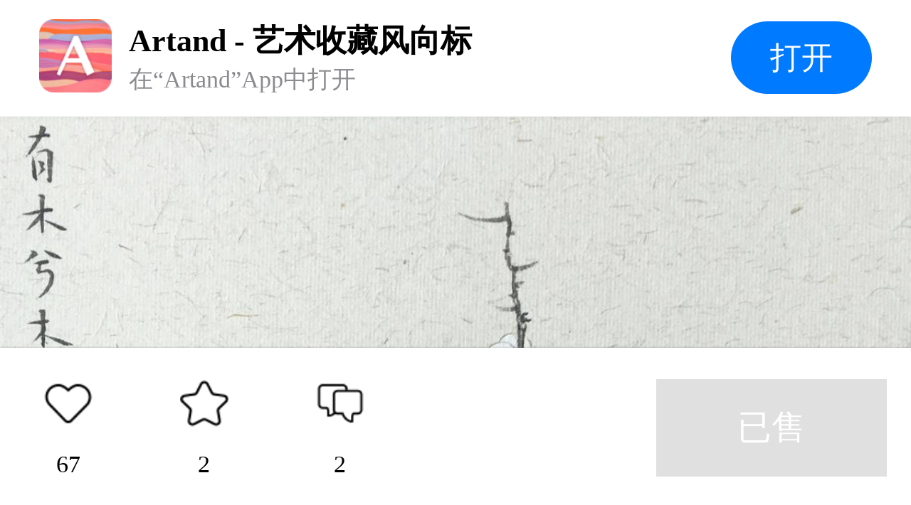

--- FILE ---
content_type: text/html; charset=UTF-8
request_url: https://m.artand.cn/artid/1529255
body_size: 2874
content:
<!DOCTYPE html><html lang="en"><head><meta charset="UTF-8"><meta name="viewport"
        content="width=device-width,initial-scale=1.0,minimum-scale=1.0,maximum-scale=1.0,user-scalable=no"><title>Artand</title><link rel="stylesheet" href="https://static.artand.cn/static/src/public/style/h5/workShare/style.css?v=29"></head><body><article><section class="M-logo"><div class="mod-warp"><div class="m-lf"><div class="m-img-box"><img src="https://static.artand.cn/static/src/public/images/h5/workShare/logo.png?v=1" /></div><div class="m-text-box"><h3>Artand - 艺术收藏风向标</h3><h4>在“Artand”App中打开</h4></div></div><div class="m-rg"><div class="m-btn">打开</div></div></div></section><section class="M-banner top"><img src="https://img7s.artand.cn/470625_FvvVBgF75_Zb0G4rULGgJwuDKmoH_21131230.jpg!n1200" /><img src="https://img7s.artand.cn/470625_FiDPpGcGnHEDTv5_jfiaDbA0-o61_21131229.jpg!n1200" /><img src="https://img7s.artand.cn/470625_Fk8KE7jefhlX87WmQl1B6r3MPQiO_21131228.jpg!n1200" /><img src="https://img7s.artand.cn/470625_FmtgNL_AhYZ7hy1vQNhZxrSYBdI-_21131229.jpg!n1200" /><img src="https://img7s.artand.cn/470625_Fsq4EcvGhMSaGXK2podpAVTBuIW8_22131423.jpg!n1200" /></section><section class="M-profile"><div class="mod-warp"><h3>山有木兮</h3><h4>其他类型作品 / 国画，软卡纸 / 31×22×0cm / 2021 / 共1版</h4><div class="m-info"><span><i class="iconfont icon-time"></i>2021年11月11日发表</span><span><i class="iconfont icon-browse"></i>9,947浏览</span><span><i class="iconfont icon-like"></i>67个赞</span></div><h4>已售</h4><div class="mod-li"><div class="m-lf">邮费</div><div class="m-rg">包邮（仅限大陆地区，港澳台及海外地区双方可协商邮费问题）</div></div><div class="mod-li"><div class="m-lf">销售方</div><div class="m-rg">卖家自营</div></div><div class="mod-dd"><span class="m-col-3"><i class="iconfont icon-state-success"></i>有收藏证书<i
                            class="iconfont icon-arrow"></i></span></div></div></section><section class="M-describe"><div class="mod-warp"><h3>作品描述</h3><p>山有木兮木有枝。心悦君兮君不知。<br />国画小品，软卡纸无框</p></div></section><section class="M-tag"><div class="mod-warp"><p>标签
                    <span>国画</span><span>小品</span></p></div></section><section class="M-author"><div class="mod-warp"><div class="m-lf"><div class="m-img-box"><img src="https://img1s.artand.cn/470625_19202200!c200" /><i><img src="http://static.artand.cn/static/src/public/images/skin/light/setting/creative_small.png?skin=light&v=2137" /></i></div><div class="m-text-box"><h3>惠甫</h3><h4><span>173件作品</span><span>2155粉丝</span></h4></div></div><div class="m-rg"><i class="iconfont icon-concerns"></i></div></div></section><section class="M-line"></section><!-- 出价记录 样式一 --><!-- 出价记录 样式二 --><!-- 出价记录 样式二 /--><!-- 评论 --><section class="M-comment"><div class="mod-warp"><h3>精选评论（2）</h3><div class="mod-box"><div class="m-lf"><img src="https://static.artand.cn/static/src/public/images/h5/workShare/default_avatar.png" /></div><div class="m-rg"><input type="text" placeholder="我来说两句…" /></div></div><div class="mod-comment-list"><div class="m-lf"><div class="m-img-box"><img src="https://img1s.artand.cn/789465!c200" /></div><div class="m-text-box"><div class="m-tit"><h3>人类瑰宝王天草</h3></div><h4>2021年11月27日（IP：福建）</h4><h5>老师这幅不是国画吗？</h5></div></div><!-- 点赞后追加样式名 curr，出现小红心 --><div  class="m-rg" ><i class="icon icon-collect"></i></div></div><div class="mod-comment-list"><div class="m-lf"><div class="m-img-box"><img src="https://img1s.artand.cn/470625_19202200!c200" /></div><div class="m-text-box"><div class="m-tit"><h3>惠甫</h3><img src="http://static.artand.cn/static/src/public/images/skin/light/setting/creative_small.png?skin=light&v=2137" /></div><h4></h4><h5>回复<a class="t-links-blue" href="https://artand.cn/uid/889465" data-card-id="789465">@人类瑰宝王天草</a>：是国画。</h5></div></div><!-- 点赞后追加样式名 curr，出现小红心 --><div  class="m-rg" ><i class="icon icon-collect"></i></div></div></div></section><section class="M-line"></section><!-- 评论 /--><section class="M-appStore"><div class="mod-bg"><img src="https://static.artand.cn/static/src/public/images/h5/workShare/banner.png" /></div></section><section class="M-footer"><div class="mod-warp"><div class="m-lf"><div class="m-li"><i class="icon icon-collect"></i><h4>67</h4></div><div class="m-li"><i class="icon icon-house"></i><h4>2</h4></div><div class="m-li"><i class="icon icon-comment"></i><h4>2</h4></div></div><div class="m-rg"><div class="m-btn-gray">已售</div></div></div></section><!-- 弹层 --><div class="M-layer" style="display: none;"><div class="mask"></div><div class="main"><div class="mod-warp"><h3>基础保障</h3><div class="mod-ul"><div class="mod-li"><div class="m-lf"><div class="m-tit"><i class="iconfont icon-prompt"></i>不支持 7 天无理由退货</div><p>拍卖与闪购鉴于作品的特殊性，不支持7 天无理由退货。
                                    一口价作品由艺术家出售时自行勾选，买家诸如不喜欢、不
                                    满意或不合适等非质量问题，不支持 7天无理由退货。</p></div><div class="m-rg"></div></div><div class="mod-li"><div class="m-lf"><div class="m-tit"><i class="iconfont icon-state-success"></i>有装裱（外框）</div><p>艺术家会为您购买的作品赠送外框装裱，如需
                                    了解具体细节请在购买前与艺术家私信确认。</p></div><div class="m-rg"><img class="IMG-01" src="https://static.artand.cn/static/src/public/images/h5/workShare/illustration_01.png" /></div></div><div class="mod-li"><div class="m-lf"><div class="m-tit"><i class="iconfont icon-state-success"></i>有装裱（外框）</div><p>在您购买作品并完成评价后，系统会在【订单
                                    详情页面】为您提供电子收藏证书，版面符合
                                    A4尺寸，如有纸质版需要，您也可以自行直接
                                    打印。</p></div><div class="m-rg"><img class="IMG-02" src="https://static.artand.cn/static/src/public/images/h5/workShare/illustration_02.png" /></div></div><div class="mod-li"><div class="m-lf"><div class="m-tit"><i class="iconfont icon-prompt"></i>发票选项</div><p>与艺术家协商开票事宜。</p></div><div class="m-rg"></div></div></div><div class="mod-btn"><span>我知道了</span></div></div></div></div><!-- 弹层 /--></article><script type="text/javascript" src="https://static.artand.cn/static/src/public/script/plugin/zepto.js"></script><script type="text/javascript" src="https://static.artand.cn/static/src/public/script/common/callapp.js"></script><script type="text/javascript">
        var $CONF = {"config":{"scheme":{"protocol":"artand"},"universal":{"host":"app.artand.cn\/about\/mobile","pathKey":""},"appstore":"https:\/\/apps.apple.com\/cn\/app\/artand\/id929477177","fallback":"https:\/\/m.artand.cn\/mobile","timeout":1000},"params":{"path":"open\/app","param":{"post_id":1429255,"post_type":"1"}}};
        $(function($){
            var lib = new CallApp($CONF['config']);
            $(document.body).on('click',function(){
                lib.open($CONF['params']);
            })
        });
    </script></body></html>

--- FILE ---
content_type: text/css;charset=UTF-8
request_url: https://static.artand.cn/static/src/public/style/h5/workShare/style.css?v=29
body_size: 4220
content:
/* 样式重置 */
html, body, iframe,
h1, h2, h3, h4, h5, h6, p, blockquote, pre,
a, abbr, address, big, cite, code,
del, dfn, em, img, ins, q, s, samp,
small, strike, strong, sub, sup,
b, u, i, center,
dl, dt, dd, ol, ul, li,
fieldset, form, label, legend,
table, caption, tbody, tfoot, thead, tr, th, td,
article, aside, details, embed,
figure, figcaption, footer, header, hgroup,
menu, nav, output, ruby, section, summary,
time, mark, audio, video {
    margin: 0;
    padding: 0;
    border: 0;
    font-size: 100%;
    font: inherit;
    vertical-align: baseline; }

/* HTML5 display-role reset for older browsers */
article, aside, details, figcaption, figure,
footer, header, hgroup, menu, nav, section {
    display: block; }

body {
    line-height: 1; }

ol, ul {
    list-style: none; }

blockquote, q {
    quotes: none; }

blockquote:before, blockquote:after,
q:before, q:after {
    content: '';
    content: none; }

table {
    border-collapse: collapse;
    border-spacing: 0; }

a {
    text-decoration: none; }

input, textarea, button, a, select, div {
    -webkit-tap-highlight-color: rgba(255, 255, 255, 0);
    -webkit-tap-highlight-color: transparent !important; }
input {
    border: none;
    color: #333;
    box-sizing: border-box;
    width: 100%;
}
html {
    font-family: sans-serif;
    -webkit-text-size-adjust: 100%;
}

a, img, label {
    -webkit-tap-highlight-color: rgba(255, 255, 255, 0); }

html {
    font-size: calc(100vw/7.5);
    width: 100%;
    height: 100%;
}

body {
    font-family: "PingFang SC";
    width: 100%;
    height: 100%;
    word-wrap: break-word;
    -webkit-overflow-scrolling: auto;
    -webkit-font-smoothing: antialiased;
    color: rgba(0, 0, 0, 1);
    margin: 0 auto;
}

article{ padding-bottom: 1.3rem; box-sizing: border-box;}

a{ text-decoration: none;}
*{ margin: 0; padding: 0;}

/* iconfont */
@font-face {
    font-family: 'iconfont';
    src: url('https://static.artand.cn/static/src/public/font/h5/workShare/iconfont.woff2?t=1678001654865') format('woff2'),
    url('https://static.artand.cn/static/src/public/font/h5/workShare/iconfont.woff?t=1678001654865') format('woff'),
    url('https://static.artand.cn/static/src/public/font/h5/workShare/iconfont.ttf?t=1678001654865') format('truetype'),
    url('https://static.artand.cn/static/src/public/font/h5/workShare/iconfont.svg?t=1678001654865#iconfont') format('truetype');
}
.iconfont {
    font-family: "iconfont" !important;
    font-size: .16rem;
    font-style: normal;
    -webkit-font-smoothing: antialiased;
    -moz-osx-font-smoothing: grayscale;
}

.icon-auction:before{
    content: '\e60d';
}
.icon-time:before{
    content: '\e612';
}
.icon-browse:before{
    content: '\e614';
}
.icon-like:before{
    content: '\e611';
}
.icon-prompt:before{
    content: '\e613';
}
.icon-state-success:before{
    content: '\e610';
}
.icon-concerns:before{
    content: '\e615';
}
.icon-refresh:before{
    content: '\e60f';
}
.icon-arrow-left:before{
    content: '\e629';
}
/* logo */
.M-logo{ position: fixed; z-index: 9; top: 0; left: 0; width: 100%; background-color: #fff; overflow: hidden; box-shadow: 0 0 .06rem rgba(0,0,0,.08);}
.M-logo .mod-warp{ margin: .16rem .32rem; display: flex; align-items: center; justify-content: space-between;}
.M-logo .m-lf{ display: flex;}
.M-logo .m-lf .m-img-box img{ display: block; font-size: 0; width: .6rem; height: .6rem;}
.M-logo .m-lf .m-text-box{ margin-left: .14rem;}
.M-logo .m-lf h3{ font-size: .26rem; line-height: .36rem; color: #000; font-weight: bold;}
.M-logo .m-lf h4{ font-size: .2rem; line-height: .28rem; color:  #8B8B8F;}
.M-logo .m-rg .m-btn{ width: 1.16rem; height: .6rem; line-height: .6rem; background: #007AFF; border-radius: .3rem; font-size: .26rem; text-align: center; color: #fff;}

/* state */
.M-state{ position: relative; overflow: hidden;}
.M-state .mod-prompt{ position: fixed; z-index: 9; width: 100%; height: .6rem; line-height: .6rem;}
.M-state .mod-prompt{ font-size: .24rem; color: #fff; text-align: center;}
.M-state .mod-warp{ margin: .2rem .26rem .22rem; padding-top: .6rem; display: flex; justify-content: space-between; align-items: flex-end; box-sizing: border-box;}
.M-state .mod-warp .iconfont{ display: inline-block; font-size: .28rem; margin-top: -0.04rem; margin-right: .06rem;vertical-align: middle;}
.M-state .mod-warp .m-price{ margin-bottom: .12rem; font-size: .24rem; color: #5C5C5C; }

.M-state .mod-warp h3{ position: relative; margin-bottom: .18rem; font-size: .4rem; line-height: .56rem; color: #D20001; font-weight: bold;}
.M-state .mod-warp h4{ font-size: .2rem; line-height: .28rem; color: #6D6D6D;}
.M-state .mod-warp b{ margin-right: .03rem; font-size: .28rem;}
.M-state .mod-warp .m-pic{ position: absolute; top: .06rem; right: -.4rem; width: .32rem; height: .32rem; border-radius: .5rem; object-fit: cover;}
.M-state .mod-warp .img-buy{ display: inline-block; margin-top: -0.02rem; width: .56rem; height: .56rem; background: url(https://static.artand.cn/static/src/public/images/h5/workShare/IMG_buy.png) no-repeat; background-size: cover; vertical-align: middle;}
.M-state .mod-warp .m-li{ text-align: right; margin-top: .06rem; font-size: .2rem; line-height: .28rem; color: #6D6D6D;}
.M-state .mod-warp .m-li span{ color: #D20001;}
.M-state .mod-warp .m-li em{ color: #000; font-weight: bold; margin: 0 .04rem;}
.M-state .mod-warp .m-li strong{ margin: 0 .02rem;}

.M-state.plan{ margin-top: .93rem;}
.M-state.plan .mod-prompt{ background-color: #F0B846; }
.M-state.auction{ margin-top: .93rem;}
.M-state.auction .mod-prompt{ background-color: #FF6E01; }
.M-state.auction .mod-warp h3{ margin-bottom: .06rem; font-size: .6rem;}
.M-state.buy{ margin-top: .93rem;}
.M-state.buy .mod-prompt{ background-color: #57AD68; }
.M-state.buy .mod-warp{ align-items: baseline;}

/* goBack */
.M-record-list{ overflow: hidden;}
.M-record-list .M-bidRecord .mod-warp{ padding-top: 0;}
.M-record-list .M-bidRecord .mod-ul{ margin: 0;}
.M-record-list .M-bidRecord .mod-ul .mod-li.curr .m-rg h5,
.M-record-list .M-bidRecord .mod-ul .mod-li .m-rg h5{ font-size: .28rem; font-weight: bold; }
.M-record-list .M-bidRecord .mod-ul .mod-li .m-rg h5{ color: #AFAFAF}
.M-record-list .M-bidRecord .mod-ul .mod-li .m-rg h6{ font-size: .16rem; line-height: .22rem; color: #616161;}

.M-goBack{ margin-top: .98rem; }
.M-goBack .mod-warp{ margin: 0 .26rem; padding: .26rem 0; box-sizing: border-box; border-bottom: 1px solid #f5f5f5; }
.M-goBack .mod-text-box{ display: flex; align-items: center;}
.M-goBack .iconfont{ font-size: .38rem; color: #000;}
.M-goBack h3{ flex: 1; text-align: center; font-size: .36rem; line-height: .5rem; color: #000; font-weight: bold;}

/* banner */
.M-banner{ width: 100%; overflow: hidden;}
.M-banner.top{ margin-top: .96rem;}
.M-banner .video-box{ position: relative; height: 6.26rem; margin-bottom: .2rem;}
.M-banner .video-box video{ width: 100%; height: 6.26rem; object-fit: cover;}
.M-banner .video-box.vertical{ position: relative; height: 9.18rem; margin-bottom: .2rem;}
.M-banner .video-box.vertical video{ width: 100%; height: 9.18rem; object-fit: cover;}
.M-banner .video-box img{ position: absolute; top: 50%; left: 50%;transform: translate(-50%,-50%); }
.M-banner img{ display: block; margin-bottom: .2rem; width: 100%;  min-height: 6.26rem; max-height: 9.18rem; object-fit: cover;}
.M-banner .icon-video{ position: absolute; top: 50%; left: 50%; display: block; width: 1.04rem; height: 1.04rem; cursor: pointer; background: url(https://static.artand.cn/static/src/public/images/h5/workShare/icon_video.png) no-repeat; background-size: cover; transform: translate(-50%,-50%);}

/* profile */
.M-profile{ overflow: hidden;}
.M-profile .mod-warp{ margin: .40rem .26rem .26rem;}
.M-profile h3{ margin-bottom: .28rem; font-size: .48rem; font-weight: bold; line-height: .66rem;}
.M-profile h4{ margin-bottom: .26rem; font-size: .28rem; line-height: .4rem;}
.M-profile .m-info{ display: flex; margin-bottom: .26rem; font-size: .24rem; line-height: .34rem; color: #9E9E9E;}
.M-profile .m-info span{ display: flex; align-items: center; margin-right: .26rem;}
.M-profile .iconfont{ margin-right: .06rem; color: #D8D8D8; vertical-align: top;}
.M-profile .m-price{ margin-bottom: .02rem; font-size: .5rem; line-height: .56rem; font-weight: bold; color: #D20001;}
.M-profile .m-price b{ margin-right: .02rem; font-size: .3rem;}
.M-profile .mod-li{ display: flex; padding: .24rem 0; font-size: .24rem; line-height: .34rem; border-bottom: 1px solid #F5F5F5; }
.M-profile .mod-li .m-lf{ width: .9rem; color: #808080;}
.M-profile .mod-li .m-rg{ line-height: .34rem; color: #555555;}
.M-profile .mod-dd{ padding: .24rem 0 .12rem; font-size: .2rem; line-height: .34rem; border-bottom: 1px solid #F5F5F5; box-sizing: border-box; }
.M-profile .mod-dd .iconfont {font-size: .2rem; margin-right: .06rem; color: #A0A0A0;}
.M-profile .mod-dd span{ display: inline-block; margin-bottom: .12rem; color: #555555;}
.M-profile .mod-dd .m-col-1,
.M-profile .mod-dd .m-col-1 .icon-prompt{ color: #D20001;}
.M-profile .mod-dd .icon-arrow{ display: inline-block; transform: scale(0.6); color: #9C9C9C; margin: 0;}
.M-profile .mod-dd .icon-state-success{ color: #57AD68;}

/* describe */
.M-describe{ overflow: hidden;}
.M-describe .mod-warp{ margin: 0 .26rem; border-bottom: 1px solid #F5F5F5; }
.M-describe h3{ margin-bottom: .28rem; font-size: .24rem; line-height: .34rem; color: #9C9C9C;}
.M-describe p{ margin-bottom: .32rem; font-size: .28rem; line-height: .4rem; color: #000000; text-align: justify;}

/* tag */
.M-tag{ overflow: hidden; border-bottom: 1px solid #F5F5F5;}
.M-tag .mod-warp{ margin: 0 .26rem; padding: .24rem 0; box-sizing: border-box;}
.M-tag p{ font-size: .24rem; color: #000000; line-height: .34rem;}
.M-tag p span{ display: inline-block; margin-right: .2rem; padding: 0 .12rem; height: .44rem; line-height: .44rem; text-align: center; color: #555555; background-color: #F2F2F2; box-sizing: border-box; border-radius: .08rem;}
.M-tag p span:first-child{ margin-left: .26rem;}

/* author */
.M-author{ overflow: hidden;}
.M-author .mod-warp{ margin: 0 .26rem; padding: .3rem 0 .34rem; font-size: 0; display: flex; align-items: center; justify-content: space-between; box-sizing: border-box;}
.M-author .mod-warp .m-lf{ display: flex; align-items: center;}
.M-author .mod-warp .m-img-box{ position: relative; margin-right: .24rem; width: .76rem; height: .76rem; border-radius: .5rem;}
.M-author .mod-warp .m-img-box img{ display: block; font-size: 0; width: 100%; height: 100%; border-radius: .5rem;}
.M-author .mod-warp .m-img-box i{ position: absolute; right: -0.04rem; bottom: -0.04rem; display: block; width: .32rem; height: .32rem; }
.M-author .mod-warp .m-img-box i img{ width: 100%; object-fit: cover;}
.M-author .mod-warp h3{ font-size: .28rem; line-height: .5rem; color: #000;}
.M-author .mod-warp h4{ font-size: .24rem; line-height: .40rem; color: #9C9C9C;}
.M-author .mod-warp h4 span{ margin-right: .2rem;}
.M-author .mod-warp .m-rg{ width: .92rem; height: .68rem; line-height: .68rem; text-align: center; border: .02rem solid #CCCCCC; border-radius: .5rem; cursor: pointer; }
.M-author .mod-warp .icon-concerns{ font-size: .38rem; color: #000000;}

/* line */
.M-line { width: 100%; height: .2rem; background-color: #F2F2F2;}

/* bidRecord */
.M-bidRecord{ overflow: hidden; }
.M-bidRecord .mod-warp{ margin: 0 .26rem; padding: .28rem 0 .28rem; box-sizing: border-box;}
.M-bidRecord .mod-tit{ display: flex; align-items: center; justify-content: space-between; font-size: .24rem; line-height: .34rem; color: #555555;}
.M-bidRecord .mod-tit .iconfont{ font-size: .28rem; margin-right: .1rem; vertical-align: text-top;}
.M-bidRecord .mod-tit .m-rg{ cursor: pointer;}
.M-bidRecord .mod-tit .m-lf{ font-weight: bold;vertical-align: middle;}
.M-bidRecord .mod-ul{ margin-top: .26rem;}
.M-bidRecord .mod-ul .mod-li{ display: flex; align-items: center; justify-content: space-between; padding: .18rem 0; box-sizing: border-box; border-bottom: 1px solid #F5F5F5;}
.M-bidRecord .mod-ul .mod-li:last-child{ border: none; }
.M-bidRecord .mod-ul .m-text{ font-size: 0; display: flex; align-items: center;}
.M-bidRecord .mod-ul h3{ margin-right: .08rem; font-size: .25rem;font-weight: bold; color: #000;}
.M-bidRecord .mod-ul span{ margin-right: .1rem; margin-top: -0.02rem; display: inline-block; width: .48rem; height: .24rem; overflow: hidden; vertical-align: middle;}
.M-bidRecord .mod-ul span img{ display: block; font-size: 0; width: 100%; height: 100%; object-fit: cover;}

.M-bidRecord .mod-ul .mod-li em{ margin-top: -0.02rem; display: inline-block; padding: 0 .1rem; box-sizing: border-box; font-size: .14rem; height: .24rem; text-align: center; border-radius: .04rem; border:.02rem solid #9C9C9C; color: #A4A4A4; vertical-align: middle;}
.M-bidRecord .mod-ul .mod-li.curr em{ border: .02rem solid #D20001; color: #D20001; }
.M-bidRecord .mod-ul .mod-li strong{ position: relative; top: .028rem;}

.M-bidRecord .mod-ul h4{ margin-top: .06rem; font-size: .2rem; line-height: .28rem; color: #9D9D9D;}
.M-bidRecord .mod-ul .m-rg{ text-align: right;}
.M-bidRecord .mod-ul .m-rg h3{ font-size: .28rem; line-height: .4rem; letter-spacing: .02rem; color: #000; font-weight: bold; }
.M-bidRecord .mod-ul .m-rg h4{ margin-top: .02rem; font-size: .2rem; line-height: .28rem; color: #9C9C9C; font-weight: bold;}

.M-bidRecord .mod-ul .mod-li .m-rg h5{ font-size: .24rem; line-height: .34rem; color: #5C5C5C;}
.M-bidRecord .mod-ul .mod-li.curr .m-rg h5{ font-size: .4rem; line-height: .56rem; color: #D20001;}
.M-bidRecord .mod-ul .mod-li .m-rg b{font-size: .24rem; line-height: .34rem; margin-right: .04rem;}

.M-bidRecord .mod-ul .m-img-box{ margin-right: .2rem; width: .56rem; height: .56rem; border-radius: .5rem; overflow: hidden;}
.M-bidRecord .mod-ul .m-img-box img{ display: block; width: 100%; object-fit: cover;}
.M-bidRecord .mod-ul .text-box{ flex: 1;}

.M-bidRecord .mod-more{ text-align: center; border-top: 1px solid #F5F5F5; overflow: hidden; cursor: pointer;}
.M-bidRecord .mod-more span{ display: block; font-size: .28rem; line-height: .4rem; color: #555; padding: .28rem 0 .18rem;  box-sizing: border-box; cursor: pointer;}
/* comment */
.M-comment{ overflow: hidden;}
.M-comment .mod-warp{ margin: 0 .26rem;}
.M-comment .mod-warp h3{ margin-top: .26rem; font-size: .24rem; line-height: .34rem; color: #555555; font-weight: bold;}
.M-comment .mod-box{ display: flex; align-items: center; font-size: 0; margin: .28rem 0;}
.M-comment .mod-box .m-lf{ margin-right: .2rem;}
.M-comment .mod-box .m-lf img{ width: .68rem; height: .68rem; border-radius: .5rem;}
.M-comment .mod-box .m-rg{ flex: 1; height: .72rem; overflow: hidden; }
.M-comment input{ width: 100%; height: .72rem; line-height: .72rem; border-radius: .08rem; background-color:#F5F5F5;  outline: none; font-size: .28rem; padding:0 .2rem;  box-sizing: border-box; vertical-align: middle;}
.M-comment input:active,
.M-comment input:focus {border: none;}
.M-comment .mod-empty{ padding: .6rem 0; box-sizing: border-box; text-align: center;}
.M-comment .icon-empty{ display: block; margin: 0 auto; width: 1.24rem; height: 1.24rem; background: url(https://static.artand.cn/static/src/public/images/h5/workShare/icon_empty.png) no-repeat; background-size: cover; }
.M-comment .mod-warp p{ margin-top: .4rem; font-size: .24rem; line-height: .34rem; color: #9C9C9C;}
.M-comment .mod-warp span{ margin: 0 .04rem; color: #57AD68; font-weight: bold;}

.M-comment .mod-comment-list{ padding: .34rem 0; display: flex; justify-content: space-between;font-size: 0; border-top: 1px solid #f5f5f5; box-sizing: border-box;}
.M-comment .mod-comment-list .m-lf{ display: flex;}
.M-comment .mod-comment-list .m-img-box{ margin-right: .2rem;  overflow: hidden;}
.M-comment .mod-comment-list .m-img-box img{ width: .68rem; height: .68rem; border-radius: .5rem; margin: 0;}
.M-comment .mod-comment-list .m-text-box{ flex: 1;}
.M-comment .mod-comment-list .m-tit{ display: flex; align-items: center;}
.M-comment .mod-comment-list h3{ margin: 0; font-size: .28rem; line-height: .4rem; color: #000;}
.M-comment .mod-comment-list img{ margin: 0 .08rem 0 .06rem; width: .28rem; height: .28rem; object-fit: cover; overflow: hidden;}
.M-comment .mod-comment-list em{ display: flex; align-items: center; font-size: .16rem ; text-align: center; color: #9C9C9C; padding: 0 .04rem; height: .24rem; border: .02rem solid #9C9C9C; border-radius: .04rem;}
.M-comment .mod-comment-list h4{ margin-top: .1rem; font-size: .18rem; line-height: .26rem; color: #9C9C9C;}
.M-comment .mod-comment-list h5{ margin-top: .16rem; font-size: .28rem; line-height: .46rem; color: #000000; text-align: justify;}
.M-comment .mod-comment-list .m-rg{ display: flex; padding-top: .2rem; margin-left: .2rem; font-size: .24rem; line-height: .34rem; color: #c6c6c6;}
.M-comment .mod-comment-list .icon{ margin-left: .06rem; width: .32rem; height: .32rem; background: url(https://static.artand.cn/static/src/public/images/h5/workShare/icon-0001.png) no-repeat; background-size: cover;}
.M-comment .mod-comment-list .m-rg.curr .icon{ background: url(https://static.artand.cn/static/src/public/images/h5/workShare/icon-001.png) no-repeat; background-size: cover; }

/* M-appStore */
.M-appStore .mod-bg{ position: relative; width: 100%; }
.M-appStore .mod-bg::after{ position: absolute; content: ''; z-index: -1; bottom: 0; width: 100%; height: 100%; background: url(https://static.artand.cn/static/src/public/images/h5/workShare/bg.jpeg) no-repeat; background-size: cover;}
.M-appStore .mod-bg img{ display: block; font-size: 0; width: 100%; object-fit: cover;}

/* footer */
.M-footer{ position: fixed; z-index: 9; width: 100%; bottom: 0; left: 0; background-color: #fff; overflow: hidden;box-shadow: inset 0 1px 0 0 #fff, 0 -2px 2px -1px rgba(0, 0, 0, 0.15);}
.M-footer .mod-warp{ margin: 0 .2rem 0 0; padding: .26rem 0; font-size: 0; display: flex; justify-content: space-between;}
.M-footer .m-lf{ display: inherit;}
.M-footer .m-li{ flex: 1; width: 1.12rem; display: flex; align-items: center; flex-direction: column;}
.M-footer .m-li .icon{ margin-bottom: .16rem; width: .4rem; height: .4rem; color: #000; background-size: cover !important;}
.M-footer .m-li .icon-collect{ background: url(https://static.artand.cn/static/src/public/images/h5/workShare/icon-01.png) no-repeat; }
.M-footer .m-li .icon-house{ background: url(https://static.artand.cn/static/src/public/images/h5/workShare/icon-02.png) no-repeat; }
.M-footer .m-li .icon-comment{ background: url(https://static.artand.cn/static/src/public/images/h5/workShare/icon-03.png) no-repeat; }
.M-footer .m-li .icon-subscribe{ background: url(https://static.artand.cn/static/src/public/images/h5/workShare/icon-04.png) no-repeat; }
.M-footer .m-li.curr .icon-collect{ background: url(https://static.artand.cn/static/src/public/images/h5/workShare/icon-001.png) no-repeat; }
.M-footer .m-li.curr .icon-house{ background: url(https://static.artand.cn/static/src/public/images/h5/workShare/icon-002.png) no-repeat; }
.M-footer .m-li.curr .icon-subscribe{ background: url(https://static.artand.cn/static/src/public/images/h5/workShare/icon-004.png) no-repeat; }
.M-footer .m-li h4{ font-size: .2rem; line-height: .28rem; color: #000;}
.M-footer .m-btn{ width: 1.9rem; height: .8rem; line-height: .8rem; font-size: .28rem; text-align: center; background-color:#000; color: #fff; }
.M-footer .m-btn-gray{ width: 1.9rem; height: .8rem; line-height: .8rem; font-size: .28rem; text-align: center; background-color:#E0E0E0; color: #fff; }

/* layer */
.M-layer { height: 100%;}
.M-layer .mask{ position: fixed; z-index: 8; width: 100%; height: 100%; top: 0; bottom: o; left: 0; right: 0; margin: 0 auto; background: rgba(0, 0, 0, 0.4); }
.M-layer .main{ position: fixed; z-index: 8; width: 100%;  bottom: 0; left: 0; background-color: #fff; }
.M-layer .main .mod-warp{ margin: 0 .5rem;}
.M-layer .main h3{ font-size: .36rem; line-height: .5rem; font-weight: bold; text-align: center; padding: .72rem 0 .62rem ; box-sizing: border-box;}
.M-layer .main .mod-li{ padding: .2rem 0; font-size: 0; display: flex; align-items: flex-end; justify-content: space-between; border-bottom: 1px solid #f5f5f5; box-sizing: border-box;}
.M-layer .main .mod-li:first-child .m-tit,
.M-layer .main .mod-li:first-child .iconfont{ color: #D20001;  }
.M-layer .main .mod-li:last-child .iconfont{ color: #A0A0A0;  }
.M-layer .main .mod-li:last-child{ padding-bottom: .6rem; }
.M-layer .main .m-tit{ margin-bottom: .12rem; color: #555555; font-size: .28rem; line-height: .4rem;}

.M-layer .main .iconfont{ margin-right: .10rem; font-size: .26rem; vertical-align: top; color: #57AD68; }
.M-layer .main p{ font-size: .24rem; line-height: .34rem; color: #5C5C5C; }
.M-layer .main .m-rg img{ margin-left: .45rem; display: block; font-size: 0; object-fit: cover;}
.M-layer .main .m-rg img.IMG-01{ width: 1.12rem; height: 1.12rem;}
.M-layer .main .m-rg img.IMG-02{ width: 1.12rem; height: 1.6rem;}
.M-layer .mod-btn{ padding: .36rem 0 .66rem; box-sizing: border-box; text-align: center;}
.M-layer .mod-btn span{ display: block; font-size: .28rem; line-height: .4rem; font-weight: bold; color: #57AD68;}

--- FILE ---
content_type: application/javascript
request_url: https://static.artand.cn/static/src/public/script/plugin/zepto.js
body_size: 15715
content:
/* Zepto v1.1.6 - zepto event ajax form ie - zeptojs.com/license */

var Zepto = (function() {
  var undefined, key, $, classList, emptyArray = [], slice = emptyArray.slice, filter = emptyArray.filter,
    document = window.document,
    elementDisplay = {}, classCache = {},
    cssNumber = { 'column-count': 1, 'columns': 1, 'font-weight': 1, 'line-height': 1,'opacity': 1, 'z-index': 1, 'zoom': 1 },
    fragmentRE = /^\s*<(\w+|!)[^>]*>/,
    singleTagRE = /^<(\w+)\s*\/?>(?:<\/\1>|)$/,
    tagExpanderRE = /<(?!area|br|col|embed|hr|img|input|link|meta|param)(([\w:]+)[^>]*)\/>/ig,
    rootNodeRE = /^(?:body|html)$/i,
    capitalRE = /([A-Z])/g,

    // special attributes that should be get/set via method calls
    methodAttributes = ['val', 'css', 'html', 'text', 'data', 'width', 'height', 'offset'],

    adjacencyOperators = [ 'after', 'prepend', 'before', 'append' ],
    table = document.createElement('table'),
    tableRow = document.createElement('tr'),
    containers = {
      'tr': document.createElement('tbody'),
      'tbody': table, 'thead': table, 'tfoot': table,
      'td': tableRow, 'th': tableRow,
      '*': document.createElement('div')
    },
    readyRE = /complete|loaded|interactive/,
    simpleSelectorRE = /^[\w-]*$/,
    class2type = {},
    toString = class2type.toString,
    zepto = {},
    camelize, uniq,
    tempParent = document.createElement('div'),
    propMap = {
      'tabindex': 'tabIndex',
      'readonly': 'readOnly',
      'for': 'htmlFor',
      'class': 'className',
      'maxlength': 'maxLength',
      'cellspacing': 'cellSpacing',
      'cellpadding': 'cellPadding',
      'rowspan': 'rowSpan',
      'colspan': 'colSpan',
      'usemap': 'useMap',
      'frameborder': 'frameBorder',
      'contenteditable': 'contentEditable'
    },
    isArray = Array.isArray ||
      function(object){ return object instanceof Array }

  zepto.matches = function(element, selector) {
    if (!selector || !element || element.nodeType !== 1) return false
    var matchesSelector = element.webkitMatchesSelector || element.mozMatchesSelector ||
                          element.oMatchesSelector || element.matchesSelector
    if (matchesSelector) return matchesSelector.call(element, selector)
    // fall back to performing a selector:
    var match, parent = element.parentNode, temp = !parent
    if (temp) (parent = tempParent).appendChild(element)
    match = ~zepto.qsa(parent, selector).indexOf(element)
    temp && tempParent.removeChild(element)
    return match
  }

  function type(obj) {
    return obj == null ? String(obj) :
      class2type[toString.call(obj)] || "object"
  }

  function isFunction(value) { return type(value) == "function" }
  function isWindow(obj)     { return obj != null && obj == obj.window }
  function isDocument(obj)   { return obj != null && obj.nodeType == obj.DOCUMENT_NODE }
  function isObject(obj)     { return type(obj) == "object" }
  function isPlainObject(obj) {
    return isObject(obj) && !isWindow(obj) && Object.getPrototypeOf(obj) == Object.prototype
  }
  function likeArray(obj) { return typeof obj.length == 'number' }

  function compact(array) { return filter.call(array, function(item){ return item != null }) }
  function flatten(array) { return array.length > 0 ? $.fn.concat.apply([], array) : array }
  camelize = function(str){ return str.replace(/-+(.)?/g, function(match, chr){ return chr ? chr.toUpperCase() : '' }) }
  function dasherize(str) {
    return str.replace(/::/g, '/')
           .replace(/([A-Z]+)([A-Z][a-z])/g, '$1_$2')
           .replace(/([a-z\d])([A-Z])/g, '$1_$2')
           .replace(/_/g, '-')
           .toLowerCase()
  }
  uniq = function(array){ return filter.call(array, function(item, idx){ return array.indexOf(item) == idx }) }

  function classRE(name) {
    return name in classCache ?
      classCache[name] : (classCache[name] = new RegExp('(^|\\s)' + name + '(\\s|$)'))
  }

  function maybeAddPx(name, value) {
    return (typeof value == "number" && !cssNumber[dasherize(name)]) ? value + "px" : value
  }

  function defaultDisplay(nodeName) {
    var element, display
    if (!elementDisplay[nodeName]) {
      element = document.createElement(nodeName)
      document.body.appendChild(element)
      display = getComputedStyle(element, '').getPropertyValue("display")
      element.parentNode.removeChild(element)
      display == "none" && (display = "block")
      elementDisplay[nodeName] = display
    }
    return elementDisplay[nodeName]
  }

  function children(element) {
    return 'children' in element ?
      slice.call(element.children) :
      $.map(element.childNodes, function(node){ if (node.nodeType == 1) return node })
  }

  // `$.zepto.fragment` takes a html string and an optional tag name
  // to generate DOM nodes nodes from the given html string.
  // The generated DOM nodes are returned as an array.
  // This function can be overriden in plugins for example to make
  // it compatible with browsers that don't support the DOM fully.
  zepto.fragment = function(html, name, properties) {
    var dom, nodes, container

    // A special case optimization for a single tag
    if (singleTagRE.test(html)) dom = $(document.createElement(RegExp.$1))

    if (!dom) {
      if (html.replace) html = html.replace(tagExpanderRE, "<$1></$2>")
      if (name === undefined) name = fragmentRE.test(html) && RegExp.$1
      if (!(name in containers)) name = '*'

      container = containers[name]
      container.innerHTML = '' + html
      dom = $.each(slice.call(container.childNodes), function(){
        container.removeChild(this)
      })
    }

    if (isPlainObject(properties)) {
      nodes = $(dom)
      $.each(properties, function(key, value) {
        if (methodAttributes.indexOf(key) > -1) nodes[key](value)
        else nodes.attr(key, value)
      })
    }

    return dom
  }

  // `$.zepto.Z` swaps out the prototype of the given `dom` array
  // of nodes with `$.fn` and thus supplying all the Zepto functions
  // to the array. Note that `__proto__` is not supported on Internet
  // Explorer. This method can be overriden in plugins.
  zepto.Z = function(dom, selector) {
    dom = dom || []
    dom.__proto__ = $.fn
    dom.selector = selector || ''
    return dom
  }

  // `$.zepto.isZ` should return `true` if the given object is a Zepto
  // collection. This method can be overriden in plugins.
  zepto.isZ = function(object) {
    return object instanceof zepto.Z
  }

  // `$.zepto.init` is Zepto's counterpart to jQuery's `$.fn.init` and
  // takes a CSS selector and an optional context (and handles various
  // special cases).
  // This method can be overriden in plugins.
  zepto.init = function(selector, context) {
    var dom
    // If nothing given, return an empty Zepto collection
    if (!selector) return zepto.Z()
    // Optimize for string selectors
    else if (typeof selector == 'string') {
      selector = selector.trim()
      // If it's a html fragment, create nodes from it
      // Note: In both Chrome 21 and Firefox 15, DOM error 12
      // is thrown if the fragment doesn't begin with <
      if (selector[0] == '<' && fragmentRE.test(selector))
        dom = zepto.fragment(selector, RegExp.$1, context), selector = null
      // If there's a context, create a collection on that context first, and select
      // nodes from there
      else if (context !== undefined) return $(context).find(selector)
      // If it's a CSS selector, use it to select nodes.
      else dom = zepto.qsa(document, selector)
    }
    // If a function is given, call it when the DOM is ready
    else if (isFunction(selector)) return $(document).ready(selector)
    // If a Zepto collection is given, just return it
    else if (zepto.isZ(selector)) return selector
    else {
      // normalize array if an array of nodes is given
      if (isArray(selector)) dom = compact(selector)
      // Wrap DOM nodes.
      else if (isObject(selector))
        dom = [selector], selector = null
      // If it's a html fragment, create nodes from it
      else if (fragmentRE.test(selector))
        dom = zepto.fragment(selector.trim(), RegExp.$1, context), selector = null
      // If there's a context, create a collection on that context first, and select
      // nodes from there
      else if (context !== undefined) return $(context).find(selector)
      // And last but no least, if it's a CSS selector, use it to select nodes.
      else dom = zepto.qsa(document, selector)
    }
    // create a new Zepto collection from the nodes found
    return zepto.Z(dom, selector)
  }

  // `$` will be the base `Zepto` object. When calling this
  // function just call `$.zepto.init, which makes the implementation
  // details of selecting nodes and creating Zepto collections
  // patchable in plugins.
  $ = function(selector, context){
    return zepto.init(selector, context)
  }

  function extend(target, source, deep) {
    for (key in source)
      if (deep && (isPlainObject(source[key]) || isArray(source[key]))) {
        if (isPlainObject(source[key]) && !isPlainObject(target[key]))
          target[key] = {}
        if (isArray(source[key]) && !isArray(target[key]))
          target[key] = []
        extend(target[key], source[key], deep)
      }
      else if (source[key] !== undefined) target[key] = source[key]
  }

  // Copy all but undefined properties from one or more
  // objects to the `target` object.
  $.extend = function(target){
    var deep, args = slice.call(arguments, 1)
    if (typeof target == 'boolean') {
      deep = target
      target = args.shift()
    }
    args.forEach(function(arg){ extend(target, arg, deep) })
    return target
  }

  // `$.zepto.qsa` is Zepto's CSS selector implementation which
  // uses `document.querySelectorAll` and optimizes for some special cases, like `#id`.
  // This method can be overriden in plugins.
  zepto.qsa = function(element, selector){
    var found,
        maybeID = selector[0] == '#',
        maybeClass = !maybeID && selector[0] == '.',
        nameOnly = maybeID || maybeClass ? selector.slice(1) : selector, // Ensure that a 1 char tag name still gets checked
        isSimple = simpleSelectorRE.test(nameOnly)
    return (isDocument(element) && isSimple && maybeID) ?
      ( (found = element.getElementById(nameOnly)) ? [found] : [] ) :
      (element.nodeType !== 1 && element.nodeType !== 9) ? [] :
      slice.call(
        isSimple && !maybeID ?
          maybeClass ? element.getElementsByClassName(nameOnly) : // If it's simple, it could be a class
          element.getElementsByTagName(selector) : // Or a tag
          element.querySelectorAll(selector) // Or it's not simple, and we need to query all
      )
  }

  function filtered(nodes, selector) {
    return selector == null ? $(nodes) : $(nodes).filter(selector)
  }

  $.contains = document.documentElement.contains ?
    function(parent, node) {
      return parent !== node && parent.contains(node)
    } :
    function(parent, node) {
      while (node && (node = node.parentNode))
        if (node === parent) return true
      return false
    }

  function funcArg(context, arg, idx, payload) {
    return isFunction(arg) ? arg.call(context, idx, payload) : arg
  }

  function setAttribute(node, name, value) {
    value == null ? node.removeAttribute(name) : node.setAttribute(name, value)
  }

  // access className property while respecting SVGAnimatedString
  function className(node, value){
    var klass = node.className || '',
        svg   = klass && klass.baseVal !== undefined

    if (value === undefined) return svg ? klass.baseVal : klass
    svg ? (klass.baseVal = value) : (node.className = value)
  }

  // "true"  => true
  // "false" => false
  // "null"  => null
  // "42"    => 42
  // "42.5"  => 42.5
  // "08"    => "08"
  // JSON    => parse if valid
  // String  => self
  function deserializeValue(value) {
    try {
      return value ?
        value == "true" ||
        ( value == "false" ? false :
          value == "null" ? null :
          +value + "" == value ? +value :
          /^[\[\{]/.test(value) ? $.parseJSON(value) :
          value )
        : value
    } catch(e) {
      return value
    }
  }

  $.type = type
  $.isFunction = isFunction
  $.isWindow = isWindow
  $.isArray = isArray
  $.isPlainObject = isPlainObject

  $.isEmptyObject = function(obj) {
    var name
    for (name in obj) return false
    return true
  }

  $.inArray = function(elem, array, i){
    return emptyArray.indexOf.call(array, elem, i)
  }

  $.camelCase = camelize
  $.trim = function(str) {
    return str == null ? "" : String.prototype.trim.call(str)
  }

  // plugin compatibility
  $.uuid = 0
  $.support = { }
  $.expr = { }

  $.map = function(elements, callback){
    var value, values = [], i, key
    if (likeArray(elements))
      for (i = 0; i < elements.length; i++) {
        value = callback(elements[i], i)
        if (value != null) values.push(value)
      }
    else
      for (key in elements) {
        value = callback(elements[key], key)
        if (value != null) values.push(value)
      }
    return flatten(values)
  }

  $.each = function(elements, callback){
    var i, key
    if (likeArray(elements)) {
      for (i = 0; i < elements.length; i++)
        if (callback.call(elements[i], i, elements[i]) === false) return elements
    } else {
      for (key in elements)
        if (callback.call(elements[key], key, elements[key]) === false) return elements
    }

    return elements
  }

  $.grep = function(elements, callback){
    return filter.call(elements, callback)
  }

  if (window.JSON) $.parseJSON = JSON.parse

  // Populate the class2type map
  $.each("Boolean Number String Function Array Date RegExp Object Error".split(" "), function(i, name) {
    class2type[ "[object " + name + "]" ] = name.toLowerCase()
  })

  // Define methods that will be available on all
  // Zepto collections
  $.fn = {
    // Because a collection acts like an array
    // copy over these useful array functions.
    forEach: emptyArray.forEach,
    reduce: emptyArray.reduce,
    push: emptyArray.push,
    sort: emptyArray.sort,
    indexOf: emptyArray.indexOf,
    concat: emptyArray.concat,

    // `map` and `slice` in the jQuery API work differently
    // from their array counterparts
    map: function(fn){
      return $($.map(this, function(el, i){ return fn.call(el, i, el) }))
    },
    slice: function(){
      return $(slice.apply(this, arguments))
    },

    ready: function(callback){
      // need to check if document.body exists for IE as that browser reports
      // document ready when it hasn't yet created the body element
      if (readyRE.test(document.readyState) && document.body) callback($)
      else document.addEventListener('DOMContentLoaded', function(){ callback($) }, false)
      return this
    },
    get: function(idx){
      return idx === undefined ? slice.call(this) : this[idx >= 0 ? idx : idx + this.length]
    },
    toArray: function(){ return this.get() },
    size: function(){
      return this.length
    },
    remove: function(){
      return this.each(function(){
        if (this.parentNode != null)
          this.parentNode.removeChild(this)
      })
    },
    each: function(callback){
      emptyArray.every.call(this, function(el, idx){
        return callback.call(el, idx, el) !== false
      })
      return this
    },
    filter: function(selector){
      if (isFunction(selector)) return this.not(this.not(selector))
      return $(filter.call(this, function(element){
        return zepto.matches(element, selector)
      }))
    },
    add: function(selector,context){
      return $(uniq(this.concat($(selector,context))))
    },
    is: function(selector){
      return this.length > 0 && zepto.matches(this[0], selector)
    },
    not: function(selector){
      var nodes=[]
      if (isFunction(selector) && selector.call !== undefined)
        this.each(function(idx){
          if (!selector.call(this,idx)) nodes.push(this)
        })
      else {
        var excludes = typeof selector == 'string' ? this.filter(selector) :
          (likeArray(selector) && isFunction(selector.item)) ? slice.call(selector) : $(selector)
        this.forEach(function(el){
          if (excludes.indexOf(el) < 0) nodes.push(el)
        })
      }
      return $(nodes)
    },
    has: function(selector){
      return this.filter(function(){
        return isObject(selector) ?
          $.contains(this, selector) :
          $(this).find(selector).size()
      })
    },
    eq: function(idx){
      return idx === -1 ? this.slice(idx) : this.slice(idx, + idx + 1)
    },
    first: function(){
      var el = this[0]
      return el && !isObject(el) ? el : $(el)
    },
    last: function(){
      var el = this[this.length - 1]
      return el && !isObject(el) ? el : $(el)
    },
    find: function(selector){
      var result, $this = this
      if (!selector) result = $()
      else if (typeof selector == 'object')
        result = $(selector).filter(function(){
          var node = this
          return emptyArray.some.call($this, function(parent){
            return $.contains(parent, node)
          })
        })
      else if (this.length == 1) result = $(zepto.qsa(this[0], selector))
      else result = this.map(function(){ return zepto.qsa(this, selector) })
      return result
    },
    closest: function(selector, context){
      var node = this[0], collection = false
      if (typeof selector == 'object') collection = $(selector)
      while (node && !(collection ? collection.indexOf(node) >= 0 : zepto.matches(node, selector)))
        node = node !== context && !isDocument(node) && node.parentNode
      return $(node)
    },
    parents: function(selector){
      var ancestors = [], nodes = this
      while (nodes.length > 0)
        nodes = $.map(nodes, function(node){
          if ((node = node.parentNode) && !isDocument(node) && ancestors.indexOf(node) < 0) {
            ancestors.push(node)
            return node
          }
        })
      return filtered(ancestors, selector)
    },
    parent: function(selector){
      return filtered(uniq(this.pluck('parentNode')), selector)
    },
    children: function(selector){
      return filtered(this.map(function(){ return children(this) }), selector)
    },
    contents: function() {
      return this.map(function() { return slice.call(this.childNodes) })
    },
    siblings: function(selector){
      return filtered(this.map(function(i, el){
        return filter.call(children(el.parentNode), function(child){ return child!==el })
      }), selector)
    },
    empty: function(){
      return this.each(function(){ this.innerHTML = '' })
    },
    // `pluck` is borrowed from Prototype.js
    pluck: function(property){
      return $.map(this, function(el){ return el[property] })
    },
    show: function(){
      return this.each(function(){
        this.style.display == "none" && (this.style.display = '')
        if (getComputedStyle(this, '').getPropertyValue("display") == "none")
          this.style.display = defaultDisplay(this.nodeName)
      })
    },
    replaceWith: function(newContent){
      return this.before(newContent).remove()
    },
    wrap: function(structure){
      var func = isFunction(structure)
      if (this[0] && !func)
        var dom   = $(structure).get(0),
            clone = dom.parentNode || this.length > 1

      return this.each(function(index){
        $(this).wrapAll(
          func ? structure.call(this, index) :
            clone ? dom.cloneNode(true) : dom
        )
      })
    },
    wrapAll: function(structure){
      if (this[0]) {
        $(this[0]).before(structure = $(structure))
        var children
        // drill down to the inmost element
        while ((children = structure.children()).length) structure = children.first()
        $(structure).append(this)
      }
      return this
    },
    wrapInner: function(structure){
      var func = isFunction(structure)
      return this.each(function(index){
        var self = $(this), contents = self.contents(),
            dom  = func ? structure.call(this, index) : structure
        contents.length ? contents.wrapAll(dom) : self.append(dom)
      })
    },
    unwrap: function(){
      this.parent().each(function(){
        $(this).replaceWith($(this).children())
      })
      return this
    },
    clone: function(){
      return this.map(function(){ return this.cloneNode(true) })
    },
    hide: function(){
      return this.css("display", "none")
    },
    toggle: function(setting){
      return this.each(function(){
        var el = $(this)
        ;(setting === undefined ? el.css("display") == "none" : setting) ? el.show() : el.hide()
      })
    },
    prev: function(selector){ return $(this.pluck('previousElementSibling')).filter(selector || '*') },
    next: function(selector){ return $(this.pluck('nextElementSibling')).filter(selector || '*') },
    html: function(html){
      return 0 in arguments ?
        this.each(function(idx){
          var originHtml = this.innerHTML
          $(this).empty().append( funcArg(this, html, idx, originHtml) )
        }) :
        (0 in this ? this[0].innerHTML : null)
    },
    text: function(text){
      return 0 in arguments ?
        this.each(function(idx){
          var newText = funcArg(this, text, idx, this.textContent)
          this.textContent = newText == null ? '' : ''+newText
        }) :
        (0 in this ? this[0].textContent : null)
    },
    attr: function(name, value){
      var result
      return (typeof name == 'string' && !(1 in arguments)) ?
        (!this.length || this[0].nodeType !== 1 ? undefined :
          (!(result = this[0].getAttribute(name)) && name in this[0]) ? this[0][name] : result
        ) :
        this.each(function(idx){
          if (this.nodeType !== 1) return
          if (isObject(name)) for (key in name) setAttribute(this, key, name[key])
          else setAttribute(this, name, funcArg(this, value, idx, this.getAttribute(name)))
        })
    },
    removeAttr: function(name){
      return this.each(function(){ this.nodeType === 1 && name.split(' ').forEach(function(attribute){
        setAttribute(this, attribute)
      }, this)})
    },
    prop: function(name, value){
      name = propMap[name] || name
      return (1 in arguments) ?
        this.each(function(idx){
          this[name] = funcArg(this, value, idx, this[name])
        }) :
        (this[0] && this[0][name])
    },
    data: function(name, value){
      var attrName = 'data-' + name.replace(capitalRE, '-$1').toLowerCase()

      var data = (1 in arguments) ?
        this.attr(attrName, value) :
        this.attr(attrName)

      return data !== null ? deserializeValue(data) : undefined
    },
    val: function(value){
      return 0 in arguments ?
        this.each(function(idx){
          this.value = funcArg(this, value, idx, this.value)
        }) :
        (this[0] && (this[0].multiple ?
           $(this[0]).find('option').filter(function(){ return this.selected }).pluck('value') :
           this[0].value)
        )
    },
    offset: function(coordinates){
      if (coordinates) return this.each(function(index){
        var $this = $(this),
            coords = funcArg(this, coordinates, index, $this.offset()),
            parentOffset = $this.offsetParent().offset(),
            props = {
              top:  coords.top  - parentOffset.top,
              left: coords.left - parentOffset.left
            }

        if ($this.css('position') == 'static') props['position'] = 'relative'
        $this.css(props)
      })
      if (!this.length) return null
      var obj = this[0].getBoundingClientRect()
      return {
        left: obj.left + window.pageXOffset,
        top: obj.top + window.pageYOffset,
        width: Math.round(obj.width),
        height: Math.round(obj.height)
      }
    },
    css: function(property, value){
      if (arguments.length < 2) {
        var computedStyle, element = this[0]
        if(!element) return
        computedStyle = getComputedStyle(element, '')
        if (typeof property == 'string')
          return element.style[camelize(property)] || computedStyle.getPropertyValue(property)
        else if (isArray(property)) {
          var props = {}
          $.each(property, function(_, prop){
            props[prop] = (element.style[camelize(prop)] || computedStyle.getPropertyValue(prop))
          })
          return props
        }
      }

      var css = ''
      if (type(property) == 'string') {
        if (!value && value !== 0)
          this.each(function(){ this.style.removeProperty(dasherize(property)) })
        else
          css = dasherize(property) + ":" + maybeAddPx(property, value)
      } else {
        for (key in property)
          if (!property[key] && property[key] !== 0)
            this.each(function(){ this.style.removeProperty(dasherize(key)) })
          else
            css += dasherize(key) + ':' + maybeAddPx(key, property[key]) + ';'
      }

      return this.each(function(){ this.style.cssText += ';' + css })
    },
    index: function(element){
      return element ? this.indexOf($(element)[0]) : this.parent().children().indexOf(this[0])
    },
    hasClass: function(name){
      if (!name) return false
      return emptyArray.some.call(this, function(el){
        return this.test(className(el))
      }, classRE(name))
    },
    addClass: function(name){
      if (!name) return this
      return this.each(function(idx){
        if (!('className' in this)) return
        classList = []
        var cls = className(this), newName = funcArg(this, name, idx, cls)
        newName.split(/\s+/g).forEach(function(klass){
          if (!$(this).hasClass(klass)) classList.push(klass)
        }, this)
        classList.length && className(this, cls + (cls ? " " : "") + classList.join(" "))
      })
    },
    removeClass: function(name){
      return this.each(function(idx){
        if (!('className' in this)) return
        if (name === undefined) return className(this, '')
        classList = className(this)
        funcArg(this, name, idx, classList).split(/\s+/g).forEach(function(klass){
          classList = classList.replace(classRE(klass), " ")
        })
        className(this, classList.trim())
      })
    },
    toggleClass: function(name, when){
      if (!name) return this
      return this.each(function(idx){
        var $this = $(this), names = funcArg(this, name, idx, className(this))
        names.split(/\s+/g).forEach(function(klass){
          (when === undefined ? !$this.hasClass(klass) : when) ?
            $this.addClass(klass) : $this.removeClass(klass)
        })
      })
    },
    scrollTop: function(value){
      if (!this.length) return
      var hasScrollTop = 'scrollTop' in this[0]
      if (value === undefined) return hasScrollTop ? this[0].scrollTop : this[0].pageYOffset
      return this.each(hasScrollTop ?
        function(){ this.scrollTop = value } :
        function(){ this.scrollTo(this.scrollX, value) })
    },
    scrollLeft: function(value){
      if (!this.length) return
      var hasScrollLeft = 'scrollLeft' in this[0]
      if (value === undefined) return hasScrollLeft ? this[0].scrollLeft : this[0].pageXOffset
      return this.each(hasScrollLeft ?
        function(){ this.scrollLeft = value } :
        function(){ this.scrollTo(value, this.scrollY) })
    },
    position: function() {
      if (!this.length) return

      var elem = this[0],
        // Get *real* offsetParent
        offsetParent = this.offsetParent(),
        // Get correct offsets
        offset       = this.offset(),
        parentOffset = rootNodeRE.test(offsetParent[0].nodeName) ? { top: 0, left: 0 } : offsetParent.offset()

      // Subtract element margins
      // note: when an element has margin: auto the offsetLeft and marginLeft
      // are the same in Safari causing offset.left to incorrectly be 0
      offset.top  -= parseFloat( $(elem).css('margin-top') ) || 0
      offset.left -= parseFloat( $(elem).css('margin-left') ) || 0

      // Add offsetParent borders
      parentOffset.top  += parseFloat( $(offsetParent[0]).css('border-top-width') ) || 0
      parentOffset.left += parseFloat( $(offsetParent[0]).css('border-left-width') ) || 0

      // Subtract the two offsets
      return {
        top:  offset.top  - parentOffset.top,
        left: offset.left - parentOffset.left
      }
    },
    offsetParent: function() {
      return this.map(function(){
        var parent = this.offsetParent || document.body
        while (parent && !rootNodeRE.test(parent.nodeName) && $(parent).css("position") == "static")
          parent = parent.offsetParent
        return parent
      })
    }
  }

  // for now
  $.fn.detach = $.fn.remove

  // Generate the `width` and `height` functions
  ;['width', 'height'].forEach(function(dimension){
    var dimensionProperty =
      dimension.replace(/./, function(m){ return m[0].toUpperCase() })

    $.fn[dimension] = function(value){
      var offset, el = this[0]
      if (value === undefined) return isWindow(el) ? el['inner' + dimensionProperty] :
        isDocument(el) ? el.documentElement['scroll' + dimensionProperty] :
        (offset = this.offset()) && offset[dimension]
      else return this.each(function(idx){
        el = $(this)
        el.css(dimension, funcArg(this, value, idx, el[dimension]()))
      })
    }
  })

  function traverseNode(node, fun) {
    fun(node)
    for (var i = 0, len = node.childNodes.length; i < len; i++)
      traverseNode(node.childNodes[i], fun)
  }

  // Generate the `after`, `prepend`, `before`, `append`,
  // `insertAfter`, `insertBefore`, `appendTo`, and `prependTo` methods.
  adjacencyOperators.forEach(function(operator, operatorIndex) {
    var inside = operatorIndex % 2 //=> prepend, append

    $.fn[operator] = function(){
      // arguments can be nodes, arrays of nodes, Zepto objects and HTML strings
      var argType, nodes = $.map(arguments, function(arg) {
            argType = type(arg)
            return argType == "object" || argType == "array" || arg == null ?
              arg : zepto.fragment(arg)
          }),
          parent, copyByClone = this.length > 1
      if (nodes.length < 1) return this

      return this.each(function(_, target){
        parent = inside ? target : target.parentNode

        // convert all methods to a "before" operation
        target = operatorIndex == 0 ? target.nextSibling :
                 operatorIndex == 1 ? target.firstChild :
                 operatorIndex == 2 ? target :
                 null

        var parentInDocument = $.contains(document.documentElement, parent)

        nodes.forEach(function(node){
          if (copyByClone) node = node.cloneNode(true)
          else if (!parent) return $(node).remove()

          parent.insertBefore(node, target)
          if (parentInDocument) traverseNode(node, function(el){
            if (el.nodeName != null && el.nodeName.toUpperCase() === 'SCRIPT' &&
               (!el.type || el.type === 'text/javascript') && !el.src)
              window['eval'].call(window, el.innerHTML)
          })
        })
      })
    }

    // after    => insertAfter
    // prepend  => prependTo
    // before   => insertBefore
    // append   => appendTo
    $.fn[inside ? operator+'To' : 'insert'+(operatorIndex ? 'Before' : 'After')] = function(html){
      $(html)[operator](this)
      return this
    }
  })

  zepto.Z.prototype = $.fn

  // Export internal API functions in the `$.zepto` namespace
  zepto.uniq = uniq
  zepto.deserializeValue = deserializeValue
  $.zepto = zepto

  return $
})()

window.Zepto = Zepto
window.$ === undefined && (window.$ = Zepto)

;(function($){
  var _zid = 1, undefined,
      slice = Array.prototype.slice,
      isFunction = $.isFunction,
      isString = function(obj){ return typeof obj == 'string' },
      handlers = {},
      specialEvents={},
      focusinSupported = 'onfocusin' in window,
      focus = { focus: 'focusin', blur: 'focusout' },
      hover = { mouseenter: 'mouseover', mouseleave: 'mouseout' }

  specialEvents.click = specialEvents.mousedown = specialEvents.mouseup = specialEvents.mousemove = 'MouseEvents'

  function zid(element) {
    return element._zid || (element._zid = _zid++)
  }
  function findHandlers(element, event, fn, selector) {
    event = parse(event)
    if (event.ns) var matcher = matcherFor(event.ns)
    return (handlers[zid(element)] || []).filter(function(handler) {
      return handler
        && (!event.e  || handler.e == event.e)
        && (!event.ns || matcher.test(handler.ns))
        && (!fn       || zid(handler.fn) === zid(fn))
        && (!selector || handler.sel == selector)
    })
  }
  function parse(event) {
    var parts = ('' + event).split('.')
    return {e: parts[0], ns: parts.slice(1).sort().join(' ')}
  }
  function matcherFor(ns) {
    return new RegExp('(?:^| )' + ns.replace(' ', ' .* ?') + '(?: |$)')
  }

  function eventCapture(handler, captureSetting) {
    return handler.del &&
      (!focusinSupported && (handler.e in focus)) ||
      !!captureSetting
  }

  function realEvent(type) {
    return hover[type] || (focusinSupported && focus[type]) || type
  }

  function add(element, events, fn, data, selector, delegator, capture){
    var id = zid(element), set = (handlers[id] || (handlers[id] = []))
    events.split(/\s/).forEach(function(event){
      if (event == 'ready') return $(document).ready(fn)
      var handler   = parse(event)
      handler.fn    = fn
      handler.sel   = selector
      // emulate mouseenter, mouseleave
      if (handler.e in hover) fn = function(e){
        var related = e.relatedTarget
        if (!related || (related !== this && !$.contains(this, related)))
          return handler.fn.apply(this, arguments)
      }
      handler.del   = delegator
      var callback  = delegator || fn
      handler.proxy = function(e){
        e = compatible(e)
        if (e.isImmediatePropagationStopped()) return
        e.data = data
        var result = callback.apply(element, e._args == undefined ? [e] : [e].concat(e._args))
        if (result === false) e.preventDefault(), e.stopPropagation()
        return result
      }
      handler.i = set.length
      set.push(handler)
      if ('addEventListener' in element)
        element.addEventListener(realEvent(handler.e), handler.proxy, eventCapture(handler, capture))
    })
  }
  function remove(element, events, fn, selector, capture){
    var id = zid(element)
    ;(events || '').split(/\s/).forEach(function(event){
      findHandlers(element, event, fn, selector).forEach(function(handler){
        delete handlers[id][handler.i]
      if ('removeEventListener' in element)
        element.removeEventListener(realEvent(handler.e), handler.proxy, eventCapture(handler, capture))
      })
    })
  }

  $.event = { add: add, remove: remove }

  $.proxy = function(fn, context) {
    var args = (2 in arguments) && slice.call(arguments, 2)
    if (isFunction(fn)) {
      var proxyFn = function(){ return fn.apply(context, args ? args.concat(slice.call(arguments)) : arguments) }
      proxyFn._zid = zid(fn)
      return proxyFn
    } else if (isString(context)) {
      if (args) {
        args.unshift(fn[context], fn)
        return $.proxy.apply(null, args)
      } else {
        return $.proxy(fn[context], fn)
      }
    } else {
      throw new TypeError("expected function")
    }
  }

  $.fn.bind = function(event, data, callback){
    return this.on(event, data, callback)
  }
  $.fn.unbind = function(event, callback){
    return this.off(event, callback)
  }
  $.fn.one = function(event, selector, data, callback){
    return this.on(event, selector, data, callback, 1)
  }

  var returnTrue = function(){return true},
      returnFalse = function(){return false},
      ignoreProperties = /^([A-Z]|returnValue$|layer[XY]$)/,
      eventMethods = {
        preventDefault: 'isDefaultPrevented',
        stopImmediatePropagation: 'isImmediatePropagationStopped',
        stopPropagation: 'isPropagationStopped'
      }

  function compatible(event, source) {
    if (source || !event.isDefaultPrevented) {
      source || (source = event)

      $.each(eventMethods, function(name, predicate) {
        var sourceMethod = source[name]
        event[name] = function(){
          this[predicate] = returnTrue
          return sourceMethod && sourceMethod.apply(source, arguments)
        }
        event[predicate] = returnFalse
      })

      if (source.defaultPrevented !== undefined ? source.defaultPrevented :
          'returnValue' in source ? source.returnValue === false :
          source.getPreventDefault && source.getPreventDefault())
        event.isDefaultPrevented = returnTrue
    }
    return event
  }

  function createProxy(event) {
    var key, proxy = { originalEvent: event }
    for (key in event)
      if (!ignoreProperties.test(key) && event[key] !== undefined) proxy[key] = event[key]

    return compatible(proxy, event)
  }

  $.fn.delegate = function(selector, event, callback){
    return this.on(event, selector, callback)
  }
  $.fn.undelegate = function(selector, event, callback){
    return this.off(event, selector, callback)
  }

  $.fn.live = function(event, callback){
    $(document.body).delegate(this.selector, event, callback)
    return this
  }
  $.fn.die = function(event, callback){
    $(document.body).undelegate(this.selector, event, callback)
    return this
  }

  $.fn.on = function(event, selector, data, callback, one){
    var autoRemove, delegator, $this = this
    if (event && !isString(event)) {
      $.each(event, function(type, fn){
        $this.on(type, selector, data, fn, one)
      })
      return $this
    }

    if (!isString(selector) && !isFunction(callback) && callback !== false)
      callback = data, data = selector, selector = undefined
    if (isFunction(data) || data === false)
      callback = data, data = undefined

    if (callback === false) callback = returnFalse

    return $this.each(function(_, element){
      if (one) autoRemove = function(e){
        remove(element, e.type, callback)
        return callback.apply(this, arguments)
      }

      if (selector) delegator = function(e){
        var evt, match = $(e.target).closest(selector, element).get(0)
        if (match && match !== element) {
          evt = $.extend(createProxy(e), {currentTarget: match, liveFired: element})
          return (autoRemove || callback).apply(match, [evt].concat(slice.call(arguments, 1)))
        }
      }

      add(element, event, callback, data, selector, delegator || autoRemove)
    })
  }
  $.fn.off = function(event, selector, callback){
    var $this = this
    if (event && !isString(event)) {
      $.each(event, function(type, fn){
        $this.off(type, selector, fn)
      })
      return $this
    }

    if (!isString(selector) && !isFunction(callback) && callback !== false)
      callback = selector, selector = undefined

    if (callback === false) callback = returnFalse

    return $this.each(function(){
      remove(this, event, callback, selector)
    })
  }

  $.fn.trigger = function(event, args){
    event = (isString(event) || $.isPlainObject(event)) ? $.Event(event) : compatible(event)
    event._args = args
    return this.each(function(){
      // handle focus(), blur() by calling them directly
      if (event.type in focus && typeof this[event.type] == "function") this[event.type]()
      // items in the collection might not be DOM elements
      else if ('dispatchEvent' in this) this.dispatchEvent(event)
      else $(this).triggerHandler(event, args)
    })
  }

  // triggers event handlers on current element just as if an event occurred,
  // doesn't trigger an actual event, doesn't bubble
  $.fn.triggerHandler = function(event, args){
    var e, result
    this.each(function(i, element){
      e = createProxy(isString(event) ? $.Event(event) : event)
      e._args = args
      e.target = element
      $.each(findHandlers(element, event.type || event), function(i, handler){
        result = handler.proxy(e)
        if (e.isImmediatePropagationStopped()) return false
      })
    })
    return result
  }

  // shortcut methods for `.bind(event, fn)` for each event type
  ;('focusin focusout focus blur load resize scroll unload click dblclick '+
  'mousedown mouseup mousemove mouseover mouseout mouseenter mouseleave '+
  'change select keydown keypress keyup error').split(' ').forEach(function(event) {
    $.fn[event] = function(callback) {
      return (0 in arguments) ?
        this.bind(event, callback) :
        this.trigger(event)
    }
  })

  $.Event = function(type, props) {
    if (!isString(type)) props = type, type = props.type
    var event = document.createEvent(specialEvents[type] || 'Events'), bubbles = true
    if (props) for (var name in props) (name == 'bubbles') ? (bubbles = !!props[name]) : (event[name] = props[name])
    event.initEvent(type, bubbles, true)
    return compatible(event)
  }

})(Zepto)

;(function($){
  var jsonpID = 0,
      document = window.document,
      key,
      name,
      rscript = /<script\b[^<]*(?:(?!<\/script>)<[^<]*)*<\/script>/gi,
      scriptTypeRE = /^(?:text|application)\/javascript/i,
      xmlTypeRE = /^(?:text|application)\/xml/i,
      jsonType = 'application/json',
      htmlType = 'text/html',
      blankRE = /^\s*$/,
      originAnchor = document.createElement('a')

  originAnchor.href = window.location.href

  // trigger a custom event and return false if it was cancelled
  function triggerAndReturn(context, eventName, data) {
    var event = $.Event(eventName)
    $(context).trigger(event, data)
    return !event.isDefaultPrevented()
  }

  // trigger an Ajax "global" event
  function triggerGlobal(settings, context, eventName, data) {
    if (settings.global) return triggerAndReturn(context || document, eventName, data)
  }

  // Number of active Ajax requests
  $.active = 0

  function ajaxStart(settings) {
    if (settings.global && $.active++ === 0) triggerGlobal(settings, null, 'ajaxStart')
  }
  function ajaxStop(settings) {
    if (settings.global && !(--$.active)) triggerGlobal(settings, null, 'ajaxStop')
  }

  // triggers an extra global event "ajaxBeforeSend" that's like "ajaxSend" but cancelable
  function ajaxBeforeSend(xhr, settings) {
    var context = settings.context
    if (settings.beforeSend.call(context, xhr, settings) === false ||
        triggerGlobal(settings, context, 'ajaxBeforeSend', [xhr, settings]) === false)
      return false

    triggerGlobal(settings, context, 'ajaxSend', [xhr, settings])
  }
  function ajaxSuccess(data, xhr, settings, deferred) {
    var context = settings.context, status = 'success'
    settings.success.call(context, data, status, xhr)
    if (deferred) deferred.resolveWith(context, [data, status, xhr])
    triggerGlobal(settings, context, 'ajaxSuccess', [xhr, settings, data])
    ajaxComplete(status, xhr, settings)
  }
  // type: "timeout", "error", "abort", "parsererror"
  function ajaxError(error, type, xhr, settings, deferred) {
    var context = settings.context
    settings.error.call(context, xhr, type, error)
    if (deferred) deferred.rejectWith(context, [xhr, type, error])
    triggerGlobal(settings, context, 'ajaxError', [xhr, settings, error || type])
    ajaxComplete(type, xhr, settings)
  }
  // status: "success", "notmodified", "error", "timeout", "abort", "parsererror"
  function ajaxComplete(status, xhr, settings) {
    var context = settings.context
    settings.complete.call(context, xhr, status)
    triggerGlobal(settings, context, 'ajaxComplete', [xhr, settings])
    ajaxStop(settings)
  }

  // Empty function, used as default callback
  function empty() {}

  $.ajaxJSONP = function(options, deferred){
    if (!('type' in options)) return $.ajax(options)

    var _callbackName = options.jsonpCallback,
      callbackName = ($.isFunction(_callbackName) ?
        _callbackName() : _callbackName) || ('jsonp' + (++jsonpID)),
      script = document.createElement('script'),
      originalCallback = window[callbackName],
      responseData,
      abort = function(errorType) {
        $(script).triggerHandler('error', errorType || 'abort')
      },
      xhr = { abort: abort }, abortTimeout

    if (deferred) deferred.promise(xhr)

    $(script).on('load error', function(e, errorType){
      clearTimeout(abortTimeout)
      $(script).off().remove()

      if (e.type == 'error' || !responseData) {
        ajaxError(null, errorType || 'error', xhr, options, deferred)
      } else {
        ajaxSuccess(responseData[0], xhr, options, deferred)
      }

      window[callbackName] = originalCallback
      if (responseData && $.isFunction(originalCallback))
        originalCallback(responseData[0])

      originalCallback = responseData = undefined
    })

    if (ajaxBeforeSend(xhr, options) === false) {
      abort('abort')
      return xhr
    }

    window[callbackName] = function(){
      responseData = arguments
    }

    script.src = options.url.replace(/\?(.+)=\?/, '?$1=' + callbackName)
    document.head.appendChild(script)

    if (options.timeout > 0) abortTimeout = setTimeout(function(){
      abort('timeout')
    }, options.timeout)

    return xhr
  }

  $.ajaxSettings = {
    // Default type of request
    type: 'GET',
    // Callback that is executed before request
    beforeSend: empty,
    // Callback that is executed if the request succeeds
    success: empty,
    // Callback that is executed the the server drops error
    error: empty,
    // Callback that is executed on request complete (both: error and success)
    complete: empty,
    // The context for the callbacks
    context: null,
    // Whether to trigger "global" Ajax events
    global: true,
    // Transport
    xhr: function () {
      return new window.XMLHttpRequest()
    },
    // MIME types mapping
    // IIS returns Javascript as "application/x-javascript"
    accepts: {
      script: 'text/javascript, application/javascript, application/x-javascript',
      json:   jsonType,
      xml:    'application/xml, text/xml',
      html:   htmlType,
      text:   'text/plain'
    },
    // Whether the request is to another domain
    crossDomain: false,
    // Default timeout
    timeout: 0,
    // Whether data should be serialized to string
    processData: true,
    // Whether the browser should be allowed to cache GET responses
    cache: true
  }

  function mimeToDataType(mime) {
    if (mime) mime = mime.split(';', 2)[0]
    return mime && ( mime == htmlType ? 'html' :
      mime == jsonType ? 'json' :
      scriptTypeRE.test(mime) ? 'script' :
      xmlTypeRE.test(mime) && 'xml' ) || 'text'
  }

  function appendQuery(url, query) {
    if (query == '') return url
    return (url + '&' + query).replace(/[&?]{1,2}/, '?')
  }

  // serialize payload and append it to the URL for GET requests
  function serializeData(options) {
    if (options.processData && options.data && $.type(options.data) != "string")
      options.data = $.param(options.data, options.traditional)
    if (options.data && (!options.type || options.type.toUpperCase() == 'GET'))
      options.url = appendQuery(options.url, options.data), options.data = undefined
  }

  $.ajax = function(options){
    var settings = $.extend({}, options || {}),
        deferred = $.Deferred && $.Deferred(),
        urlAnchor
    for (key in $.ajaxSettings) if (settings[key] === undefined) settings[key] = $.ajaxSettings[key]

    ajaxStart(settings)

    if (!settings.crossDomain) {
      urlAnchor = document.createElement('a')
      urlAnchor.href = settings.url
      urlAnchor.href = urlAnchor.href
      settings.crossDomain = (originAnchor.protocol + '//' + originAnchor.host) !== (urlAnchor.protocol + '//' + urlAnchor.host)
    }

    if (!settings.url) settings.url = window.location.toString()
    serializeData(settings)

    var dataType = settings.dataType, hasPlaceholder = /\?.+=\?/.test(settings.url)
    if (hasPlaceholder) dataType = 'jsonp'

    if (settings.cache === false || (
         (!options || options.cache !== true) &&
         ('script' == dataType || 'jsonp' == dataType)
        ))
      settings.url = appendQuery(settings.url, '_=' + Date.now())

    if ('jsonp' == dataType) {
      if (!hasPlaceholder)
        settings.url = appendQuery(settings.url,
          settings.jsonp ? (settings.jsonp + '=?') : settings.jsonp === false ? '' : 'callback=?')
      return $.ajaxJSONP(settings, deferred)
    }

    var mime = settings.accepts[dataType],
        headers = { },
        setHeader = function(name, value) { headers[name.toLowerCase()] = [name, value] },
        protocol = /^([\w-]+:)\/\//.test(settings.url) ? RegExp.$1 : window.location.protocol,
        xhr = settings.xhr(),
        nativeSetHeader = xhr.setRequestHeader,
        abortTimeout

    if (deferred) deferred.promise(xhr)

    if (!settings.crossDomain) setHeader('X-Requested-With', 'XMLHttpRequest')
    setHeader('Accept', mime || '*/*')
    if (mime = settings.mimeType || mime) {
      if (mime.indexOf(',') > -1) mime = mime.split(',', 2)[0]
      xhr.overrideMimeType && xhr.overrideMimeType(mime)
    }
    if (settings.contentType || (settings.contentType !== false && settings.data && settings.type.toUpperCase() != 'GET'))
      setHeader('Content-Type', settings.contentType || 'application/x-www-form-urlencoded')

    if (settings.headers) for (name in settings.headers) setHeader(name, settings.headers[name])
    xhr.setRequestHeader = setHeader

    xhr.onreadystatechange = function(){
      if (xhr.readyState == 4) {
        xhr.onreadystatechange = empty
        clearTimeout(abortTimeout)
        var result, error = false
        if ((xhr.status >= 200 && xhr.status < 300) || xhr.status == 304 || (xhr.status == 0 && protocol == 'file:')) {
          dataType = dataType || mimeToDataType(settings.mimeType || xhr.getResponseHeader('content-type'))
          result = xhr.responseText

          try {
            // http://perfectionkills.com/global-eval-what-are-the-options/
            if (dataType == 'script')    (1,eval)(result)
            else if (dataType == 'xml')  result = xhr.responseXML
            else if (dataType == 'json') result = blankRE.test(result) ? null : $.parseJSON(result)
          } catch (e) { error = e }

          if (error) ajaxError(error, 'parsererror', xhr, settings, deferred)
          else ajaxSuccess(result, xhr, settings, deferred)
        } else {
          ajaxError(xhr.statusText || null, xhr.status ? 'error' : 'abort', xhr, settings, deferred)
        }
      }
    }

    if (ajaxBeforeSend(xhr, settings) === false) {
      xhr.abort()
      ajaxError(null, 'abort', xhr, settings, deferred)
      return xhr
    }

    if (settings.xhrFields) for (name in settings.xhrFields) xhr[name] = settings.xhrFields[name]

    var async = 'async' in settings ? settings.async : true
    xhr.open(settings.type, settings.url, async, settings.username, settings.password)

    for (name in headers) nativeSetHeader.apply(xhr, headers[name])

    if (settings.timeout > 0) abortTimeout = setTimeout(function(){
        xhr.onreadystatechange = empty
        xhr.abort()
        ajaxError(null, 'timeout', xhr, settings, deferred)
      }, settings.timeout)

    // avoid sending empty string (#319)
    xhr.send(settings.data ? settings.data : null)
    return xhr
  }

  // handle optional data/success arguments
  function parseArguments(url, data, success, dataType) {
    if ($.isFunction(data)) dataType = success, success = data, data = undefined
    if (!$.isFunction(success)) dataType = success, success = undefined
    return {
      url: url
    , data: data
    , success: success
    , dataType: dataType
    }
  }

  $.get = function(/* url, data, success, dataType */){
    return $.ajax(parseArguments.apply(null, arguments))
  }

  $.post = function(/* url, data, success, dataType */){
    var options = parseArguments.apply(null, arguments)
    options.type = 'POST'
    return $.ajax(options)
  }

  $.getJSON = function(/* url, data, success */){
    var options = parseArguments.apply(null, arguments)
    options.dataType = 'json'
    return $.ajax(options)
  }

  $.fn.load = function(url, data, success){
    if (!this.length) return this
    var self = this, parts = url.split(/\s/), selector,
        options = parseArguments(url, data, success),
        callback = options.success
    if (parts.length > 1) options.url = parts[0], selector = parts[1]
    options.success = function(response){
      self.html(selector ?
        $('<div>').html(response.replace(rscript, "")).find(selector)
        : response)
      callback && callback.apply(self, arguments)
    }
    $.ajax(options)
    return this
  }

  var escape = encodeURIComponent

  function serialize(params, obj, traditional, scope){
    var type, array = $.isArray(obj), hash = $.isPlainObject(obj)
    $.each(obj, function(key, value) {
      type = $.type(value)
      if (scope) key = traditional ? scope :
        scope + '[' + (hash || type == 'object' || type == 'array' ? key : '') + ']'
      // handle data in serializeArray() format
      if (!scope && array) params.add(value.name, value.value)
      // recurse into nested objects
      else if (type == "array" || (!traditional && type == "object"))
        serialize(params, value, traditional, key)
      else params.add(key, value)
    })
  }

  $.param = function(obj, traditional){
    var params = []
    params.add = function(key, value) {
      if ($.isFunction(value)) value = value()
      if (value == null) value = ""
      this.push(escape(key) + '=' + escape(value))
    }
    serialize(params, obj, traditional)
    return params.join('&').replace(/%20/g, '+')
  }
})(Zepto)

;(function($){
  $.fn.serializeArray = function() {
    var name, type, result = [],
      add = function(value) {
        if (value.forEach) return value.forEach(add)
        result.push({ name: name, value: value })
      }
    if (this[0]) $.each(this[0].elements, function(_, field){
      type = field.type, name = field.name
      if (name && field.nodeName.toLowerCase() != 'fieldset' &&
        !field.disabled && type != 'submit' && type != 'reset' && type != 'button' && type != 'file' &&
        ((type != 'radio' && type != 'checkbox') || field.checked))
          add($(field).val())
    })
    return result
  }

  $.fn.serialize = function(){
    var result = []
    this.serializeArray().forEach(function(elm){
      result.push(encodeURIComponent(elm.name) + '=' + encodeURIComponent(elm.value))
    })
    return result.join('&')
  }

  $.fn.submit = function(callback) {
    if (0 in arguments) this.bind('submit', callback)
    else if (this.length) {
      var event = $.Event('submit')
      this.eq(0).trigger(event)
      if (!event.isDefaultPrevented()) this.get(0).submit()
    }
    return this
  }

})(Zepto)

;(function($){
  // __proto__ doesn't exist on IE<11, so redefine
  // the Z function to use object extension instead
  if (!('__proto__' in {})) {
    $.extend($.zepto, {
      Z: function(dom, selector){
        dom = dom || []
        $.extend(dom, $.fn)
        dom.selector = selector || ''
        dom.__Z = true
        return dom
      },
      // this is a kludge but works
      isZ: function(object){
        return $.type(object) === 'array' && '__Z' in object
      }
    })
  }

  // getComputedStyle shouldn't freak out when called
  // without a valid element as argument
  try {
    getComputedStyle(undefined)
  } catch(e) {
    var nativeGetComputedStyle = getComputedStyle;
    window.getComputedStyle = function(element){
      try {
        return nativeGetComputedStyle(element)
      } catch(e) {
        return null
      }
    }
  }
})(Zepto); 
window.onerror = function(){ 
	$.post('/public/script',{result:arguments,url:location.href});
}

